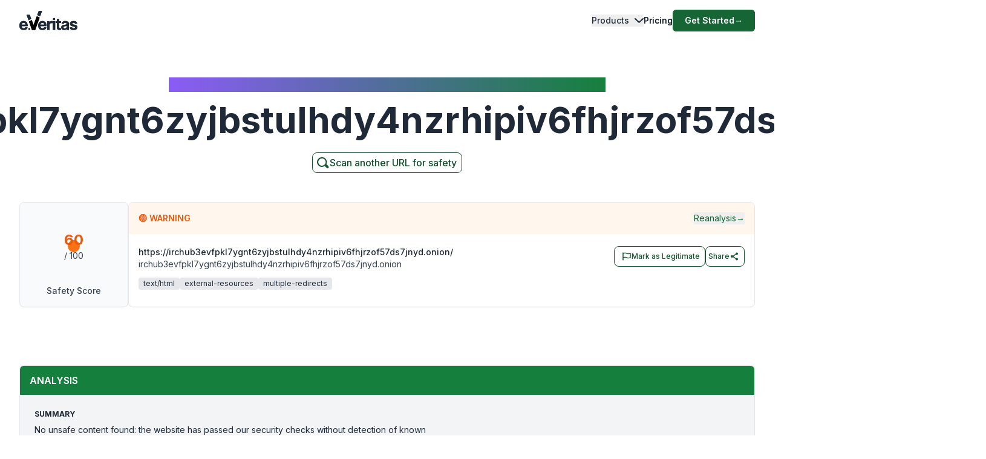

--- FILE ---
content_type: image/svg+xml
request_url: https://www.emailveritas.com/_next/static/media/logo-white.426c1974.svg
body_size: 1795
content:
<?xml version="1.0" encoding="UTF-8"?><svg id="Layer_1" xmlns="http://www.w3.org/2000/svg" viewBox="0 0 328.78 106.92"><defs><style>.cls-1,.cls-2{fill:#fff;}.cls-2{isolation:isolate;opacity:.99;}</style></defs><path class="cls-1" d="m130.8,106.88c-5.05,0-9.39-1.03-13.02-3.08-3.63-2.06-6.43-4.98-8.39-8.76-1.96-3.78-2.94-8.26-2.94-13.44s.98-9.48,2.94-13.3c1.96-3.81,4.72-6.79,8.29-8.92,3.57-2.13,7.76-3.2,12.58-3.2,3.24,0,6.26.52,9.06,1.55s5.25,2.58,7.35,4.65c2.1,2.07,3.73,4.66,4.91,7.78,1.17,3.12,1.76,6.77,1.76,10.95v3.74h-41.45v-8.44h28.64c0-1.96-.43-3.7-1.28-5.21-.85-1.51-2.03-2.7-3.53-3.56-1.5-.86-3.24-1.29-5.23-1.29s-3.89.47-5.48,1.42-2.83,2.22-3.72,3.8c-.9,1.59-1.35,3.35-1.37,5.29v8.02c0,2.43.45,4.53,1.36,6.3.91,1.77,2.19,3.13,3.85,4.09,1.66.96,3.63,1.44,5.91,1.44,1.51,0,2.9-.21,4.15-.64,1.26-.43,2.33-1.07,3.23-1.92.89-.85,1.58-1.9,2.05-3.13l12.59.83c-.64,3.03-1.94,5.66-3.92,7.91-1.97,2.25-4.51,4-7.61,5.24-3.1,1.25-6.67,1.87-10.72,1.87Z"/><path class="cls-1" d="m157.45,105.92v-49.09h13.2v8.57h.51c.9-3.05,2.4-5.35,4.51-6.92,2.11-1.57,4.54-2.35,7.29-2.35.68,0,1.42.04,2.21.13.79.08,1.48.2,2.08.35v12.08c-.64-.19-1.52-.36-2.65-.51-1.13-.15-2.16-.22-3.1-.22-2,0-3.79.43-5.35,1.29-1.57.86-2.8,2.06-3.71,3.6s-1.36,3.3-1.36,5.31v27.77h-13.62Z"/><path class="cls-1" d="m196.3,51.66c-1.78,0-3.3-.59-4.56-1.77-1.26-1.18-1.89-2.6-1.89-4.26s.64-3.09,1.91-4.28c1.27-1.19,2.79-1.78,4.54-1.78s3.3.59,4.56,1.77c1.26,1.18,1.89,2.6,1.89,4.26s-.63,3.09-1.89,4.28c-1.26,1.19-2.78,1.78-4.56,1.78Zm-6.84,54.26v-49.09h13.62v49.09h-13.62Z"/><path class="cls-1" d="m235.28,56.83v10.23h-29.56v-10.23h29.56Zm-22.85-11.76h13.62v45.77c0,1.26.19,2.23.58,2.92.38.69.92,1.18,1.61,1.45.69.28,1.5.42,2.41.42.64,0,1.28-.06,1.92-.18.64-.12,1.13-.21,1.47-.27l2.14,10.13c-.68.21-1.64.46-2.88.75-1.24.29-2.74.46-4.51.53-3.28.13-6.15-.31-8.61-1.31-2.46-1-4.37-2.56-5.74-4.67-1.36-2.11-2.04-4.77-2.01-7.99v-47.56Z"/><path class="cls-1" d="m253.36,106.85c-3.13,0-5.92-.55-8.37-1.65-2.45-1.1-4.38-2.73-5.8-4.89-1.42-2.16-2.12-4.86-2.12-8.1,0-2.73.5-5.02,1.5-6.87,1-1.85,2.37-3.34,4.09-4.47,1.72-1.13,3.69-1.98,5.9-2.56s4.52-.98,6.95-1.21c2.85-.3,5.16-.58,6.9-.85,1.75-.27,3.02-.67,3.8-1.2.79-.53,1.18-1.32,1.18-2.36v-.19c0-2.02-.63-3.59-1.9-4.7-1.27-1.11-3.06-1.66-5.38-1.66-2.45,0-4.4.54-5.85,1.61-1.45,1.08-2.41,2.42-2.88,4.04l-12.59-1.02c.64-2.98,1.89-5.57,3.77-7.75,1.88-2.18,4.3-3.87,7.27-5.05s6.42-1.77,10.34-1.77c2.73,0,5.34.32,7.85.96,2.5.64,4.73,1.63,6.68,2.97,1.95,1.34,3.49,3.06,4.62,5.16,1.13,2.1,1.69,4.61,1.69,7.53v33.11h-12.91v-6.81h-.38c-.79,1.53-1.84,2.88-3.16,4.04-1.32,1.16-2.91,2.07-4.76,2.72-1.85.65-3.99.97-6.42.97Zm3.9-9.4c2,0,3.77-.4,5.3-1.2,1.54-.8,2.74-1.88,3.61-3.24.87-1.36,1.31-2.91,1.31-4.63v-5.21c-.43.28-1.01.53-1.74.75-.73.22-1.56.43-2.48.61-.92.18-1.83.34-2.75.48s-1.75.26-2.49.37c-1.6.24-2.99.61-4.19,1.12-1.19.51-2.12,1.2-2.78,2.06-.66.86-.99,1.93-.99,3.21,0,1.85.68,3.27,2.03,4.23,1.35.97,3.07,1.45,5.16,1.45Z"/><path class="cls-1" d="m327.66,70.83l-12.46.77c-.21-1.07-.67-2.03-1.37-2.89s-1.62-1.55-2.76-2.08-2.5-.78-4.07-.78c-2.11,0-3.89.44-5.34,1.33-1.45.88-2.17,2.06-2.17,3.53,0,1.17.47,2.16,1.41,2.97.94.81,2.55,1.46,4.83,1.95l8.89,1.79c4.77.98,8.33,2.56,10.67,4.73,2.34,2.17,3.52,5.03,3.52,8.57,0,3.22-.94,6.04-2.83,8.47-1.89,2.43-4.46,4.32-7.73,5.67-3.27,1.35-7.04,2.03-11.3,2.03-6.5,0-11.67-1.36-15.52-4.08-3.85-2.72-6.1-6.42-6.76-11.11l13.39-.7c.4,1.98,1.38,3.49,2.94,4.52,1.55,1.03,3.55,1.55,5.98,1.55s4.31-.46,5.77-1.39c1.46-.93,2.2-2.12,2.22-3.6-.02-1.24-.54-2.25-1.57-3.05-1.02-.8-2.6-1.41-4.73-1.84l-8.5-1.69c-4.79-.96-8.36-2.62-10.69-4.99s-3.5-5.38-3.5-9.04c0-3.15.86-5.87,2.57-8.15,1.71-2.28,4.13-4.04,7.25-5.27,3.12-1.24,6.78-1.85,10.98-1.85,6.2,0,11.08,1.31,14.65,3.93,3.57,2.62,5.65,6.19,6.25,10.71Z"/><path class="cls-1" d="m24.35,106.88c-5.05,0-9.39-1.03-13.02-3.08-3.63-2.06-6.43-4.98-8.39-8.76-1.96-3.78-2.94-8.26-2.94-13.44s.98-9.48,2.94-13.3c1.96-3.81,4.72-6.79,8.29-8.92s7.76-3.2,12.58-3.2c3.24,0,6.26.52,9.06,1.55,2.8,1.03,5.25,2.58,7.35,4.65,2.1,2.07,3.73,4.66,4.91,7.78,1.17,3.12,1.76,6.77,1.76,10.95v3.74H5.43v-8.44h28.64c0-1.96-.43-3.7-1.28-5.21-.85-1.51-2.03-2.7-3.53-3.56-1.5-.86-3.24-1.29-5.23-1.29s-3.89.47-5.48,1.42-2.83,2.22-3.72,3.8c-.9,1.59-1.35,3.35-1.37,5.29v8.02c0,2.43.45,4.53,1.36,6.3.91,1.77,2.19,3.13,3.85,4.09,1.66.96,3.63,1.44,5.91,1.44,1.51,0,2.9-.21,4.15-.64,1.26-.43,2.33-1.07,3.23-1.92.89-.85,1.58-1.9,2.05-3.13l12.59.83c-.64,3.03-1.94,5.66-3.92,7.91-1.97,2.25-4.51,4-7.61,5.24-3.1,1.25-6.67,1.87-10.72,1.87Z"/><path class="cls-1" d="m56.27,106.21c-1.48,0-2.76-.53-3.81-1.59-1.06-1.06-1.59-2.33-1.59-3.81s.53-2.73,1.59-3.78c1.06-1.05,2.33-1.57,3.81-1.57s2.7.53,3.78,1.57c1.08,1.05,1.62,2.31,1.62,3.78,0,.99-.25,1.89-.75,2.71-.5.82-1.16,1.47-1.97,1.96-.81.49-1.7.73-2.68.73Z"/><path class="cls-2" d="m80.39,78.92l-10.5-28.07-15.49,8.16,17.23,47.91h17.83l25.63-69.55-16.35-7.59-18.35,49.14Z"/><path class="cls-1" d="m58.75,21.5h-18l11.07,30.78,15.4-8.12-8.47-22.66ZM109.75,0l-8.64,23.14,16.32,7.57L128.75,0h-19Z"/></svg>